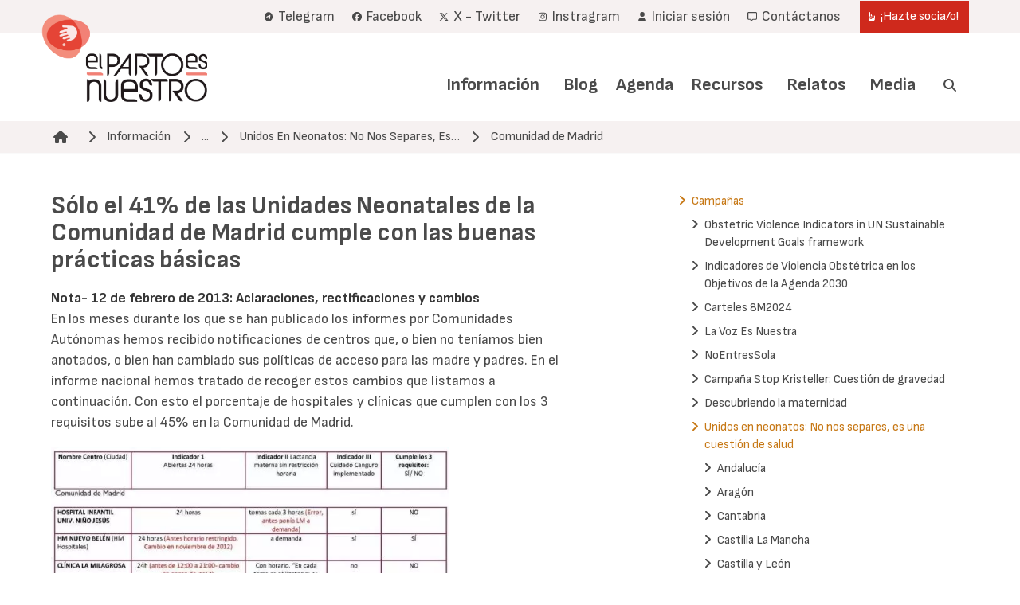

--- FILE ---
content_type: text/html; charset=UTF-8
request_url: https://www.elpartoesnuestro.es/informacion/campanas/unidos-en-neonatos-no-nos-separes-es-una-cuestion-de-salud/comunidad-de-madrid
body_size: 9211
content:
<!DOCTYPE html>
<html lang="es" dir="ltr" prefix="og: https://ogp.me/ns#">
  <head>
    <meta charset="utf-8" />
<noscript><style>form.antibot * :not(.antibot-message) { display: none !important; }</style>
</noscript><script async src="https://www.googletagmanager.com/gtag/js?id=UA-33378876-1"></script>
<script>window.dataLayer = window.dataLayer || [];function gtag(){dataLayer.push(arguments)};gtag("js", new Date());gtag("set", "developer_id.dMDhkMT", true);gtag("config", "UA-33378876-1", {"groups":"default","anonymize_ip":true,"page_placeholder":"PLACEHOLDER_page_path"});</script>
<meta name="description" content="Sólo el 41% de las Unidades Neonatales de la Comunidad de Madrid cumple con las buenas prácticas básicas Nota- 12 de febrero de 2013: Aclaraciones, rectificaciones y cambios" />
<link rel="canonical" href="https://www.elpartoesnuestro.es/informacion/campanas/unidos-en-neonatos-no-nos-separes-es-una-cuestion-de-salud/comunidad-de-madrid" />
<meta name="author" content="Consuelo Puchades" />
<meta property="og:site_name" content="El Parto es Nuestro" />
<meta property="og:url" content="https://www.elpartoesnuestro.es/informacion/campanas/unidos-en-neonatos-no-nos-separes-es-una-cuestion-de-salud/comunidad-de-madrid" />
<meta property="og:title" content="Comunidad de Madrid" />
<meta property="og:description" content="Sólo el 41% de las Unidades Neonatales de la Comunidad de Madrid cumple con las buenas prácticas básicas Nota- 12 de febrero de 2013: Aclaraciones, rectificaciones y cambios" />
<meta property="article:published_time" content="2012-07-06T14:26:49+0200" />
<meta property="article:modified_time" content="2013-02-13T14:56:01+0100" />
<meta name="Generator" content="Drupal 10 (https://www.drupal.org); Commerce 3" />
<meta name="MobileOptimized" content="width" />
<meta name="HandheldFriendly" content="true" />
<meta name="viewport" content="width=device-width, initial-scale=1.0, maximum-scale=1.0, minimum-scale=1.0, user-scalable=no" />
<meta http-equiv="X-UA-Compatible" content="IE=edge,chrome=1" />
<meta http-equiv="ImageToolbar" content="false" />
<link rel="icon" href="/themes/custom/epen/favicon.png" type="image/vnd.microsoft.icon" />
<link rel="alternate" hreflang="es" href="https://www.elpartoesnuestro.es/informacion/campanas/unidos-en-neonatos-no-nos-separes-es-una-cuestion-de-salud/comunidad-de-madrid" />
<link rel="prev" href="/informacion/campanas/unidos-en-neonatos-no-nos-separes-es-una-cuestion-de-salud/comunidad" />
<link rel="up" href="/informacion/campanas/unidos-en-neonatos-no-nos-separes-es-una-cuestion-de-salud" />
<link rel="next" href="/informacion/campanas/unidos-en-neonatos-no-nos-separes-es-una-cuestion-de-salud/extremadura" />

    <title>Comunidad de Madrid | El Parto es Nuestro</title>
    <link rel="stylesheet" media="all" href="/sites/default/files/css/css_JJs3xt14ofEdc885BhKpn0H6JFY-x5TxuZYK30ArAoU.css?delta=0&amp;language=es&amp;theme=epen&amp;include=eJwli2sKxCAMBi8UzJFKrF-LSzRitK_Tb9n9MzAMEzEG-oKrmSMtW9ZXnXdUdFFarYNTn000yEcuQkPlXS2-sSBl4f8SVmkjW6U68fBmdcgJtwLy2wcKR3HQkXE6_xiKpan4AppYMd0" />
<link rel="stylesheet" media="all" href="/sites/default/files/css/css_-M_YtLcFZAOgFYY4hq2QB6hIH2lLttRGrShW02ylVX8.css?delta=1&amp;language=es&amp;theme=epen&amp;include=eJwli2sKxCAMBi8UzJFKrF-LSzRitK_Tb9n9MzAMEzEG-oKrmSMtW9ZXnXdUdFFarYNTn000yEcuQkPlXS2-sSBl4f8SVmkjW6U68fBmdcgJtwLy2wcKR3HQkXE6_xiKpan4AppYMd0" />

    
  </head>
  <body class="path-node page-node-type-article">
        <a href="#main-content" class="visually-hidden focusable skip-link">
      Pasar al contenido principal
    </a>
    
      <div class="dialog-off-canvas-main-canvas" data-off-canvas-main-canvas>
    
<header role="banner">
  
  <div class="user-navigation">
    <div class="navbar" role="navigation" aria-label="main-navigation">
      <div class="container">
        <div class="navbar-start">

        </div>
        <div class="navbar-end">
          
  <nav role="navigation" aria-labelledby="" id="block-epen-account-menu">
    
    
          
<div class="navbar-item">
      

          <a href="https://t.me/+eY1wbqAdbGU1NjM0" title="Enlace al canal de Telegram" class="navbar-item is-primary">    <span class="icon"><i class="fa-brands fa-telegram"></i></span><span> Telegram</span>
    </a>
      

          <a href="https://www.facebook.com/elpartoesnuestro/" target="_blank" class="navbar-item is-primary">    <span class="icon"><i class="fa-brands fa-facebook"></i></span><span> Facebook</span>
    </a>
      

          <a href="https://x.com/elpartoesnuestr?lang=es" target="_blank" class="navbar-item is-primary">    <span class="icon"><i class="fa-brands fa-x-twitter"></i></span><span> X - Twitter</span>
    </a>
      

          <a href="https://www.instagram.com/elpartoesnuestro/" target="_blank" class="navbar-item is-primary">    <span class="icon"><i class="fa-brands fa-instagram"></i></span><span> Instragram</span>
    </a>
      

          <a href="/user/login" class="navbar-item is-primary" data-drupal-link-system-path="user/login">    <span class="icon"><i class="fas fa-user"></i></span><span> Iniciar sesión</span>
    </a>
      

          <a href="/contactanos-0" class="navbar-item is-primary" data-drupal-link-system-path="node/20012">    <span class="icon"><i class="far fa-message"></i></span><span> Contáctanos</span>
    </a>
      

                              <a href="/hazte-sociao" class="navbar-item button is-primary" data-drupal-link-system-path="node/2592">    <span class="icon"><i class="fas fa-hand-point-up"></i></span><span> ¡Hazte socia/o!</span>
    </a>
  </div>

      </nav>

          
        </div>
      </div>
    </div>
  </div>
  <div class="branding">
    <div class="navbar" role="navigation" aria-label="user-navigation">
      <div class="container">
      <div class="navbar-brand">
        <div id="block-epen-site-branding" class="block block-system block-system-branding-block">
  
    
        <a href="/" rel="home">
      <img src="/themes/custom/epen/logo.png" alt="Inicio" fetchpriority="high" />
    </a>
      
</div>

      </div>
      <div class="navbar-menu">
        <div class="navbar-end">
          <nav role="navigation" aria-labelledby="block-epen-main-menu-menu" id="block-epen-main-menu">
            
  <h2 class="visually-hidden" id="block-epen-main-menu-menu">Navegación principal</h2>
  

        
                                                                                                                                            

  <a href="/informacion" class="navbar-item is-primary" data-drupal-link-system-path="node/4">Información</a>
                                                                                    <div class="navbar-item has-dropdown is-hoverable">
                                        

  <a href="/blog" class="navbar-item is-primary" data-drupal-link-system-path="node/7">Blog</a>
                            <div class="navbar-dropdown">
                                                                                                                                                                

<a href="/blog/blog-galicia" class="navbar-item" data-drupal-link-system-path="node/5">Blog Galicia</a>
                                
                </div>
                </div>
                                                                                                                                                

<a href="/agenda" class="navbar-item" data-drupal-link-system-path="node/10">Agenda</a>
                                                                                                                                                

<a href="/recursos" class="navbar-item" data-drupal-link-system-path="node/6">Recursos</a>
                                                                                    <div class="navbar-item has-dropdown is-hoverable">
                                        

  <a href="/relatos" class="navbar-item is-primary" data-drupal-link-system-path="node/3">Relatos</a>
                            <div class="navbar-dropdown">
                                                                                                                                                                

  <a href="/relatos/envia-tu-relato" class="navbar-item is-primary" data-drupal-link-system-path="node/20002">Envía tu relato</a>
                                
                </div>
                </div>
                                                                                    <div class="navbar-item has-dropdown is-hoverable">
                                        

  <a href="/media" class="navbar-item is-primary" data-drupal-link-system-path="node/20005">Media</a>
                            <div class="navbar-dropdown">
                                                                                                                                                                

  <a href="https://www.youtube.com/user/ElPartoEsNuestro" class="navbar-item is-primary">Videos</a>
                                                                                                                                                

<a href="/media/envia-tus-fotos" class="navbar-item" data-drupal-link-system-path="node/20011">Envía tus fotos</a>
                                
                </div>
                </div>
                                        <div class="navbar-item search">
                <a class="search-trigger"><span class="icon"><i class="fas fa-search"></i></span><span class="search-label">Buscar</span> </a>
            </div>
            


  </nav>

        </div>
      </div>
      </div>
    </div>
  </div>
  
  <div class="mobile">
    <div class="top-bar">
      <a href="/" rel="home">
        <img src="/themes/custom/epen/logo_mobile.png" alt="Inicio">
      </a>
      <a role="button" class="navbar-burger" aria-label="menu" aria-expanded="false">
        <span aria-hidden="true"></span>
        <span aria-hidden="true"></span>
        <span aria-hidden="true"></span>
      </a>
    </div>
    <div class="mobile-menus">
      <nav role="navigation" aria-labelledby="block-epen-main-menu-menu" id="block-epen-main-menu">
            
  <h2 class="visually-hidden" id="block-epen-main-menu-menu">Navegación principal</h2>
  

        
                                                                                                                                            

  <a href="/informacion" class="navbar-item is-primary" data-drupal-link-system-path="node/4">Información</a>
                                                                                    <div class="navbar-item has-dropdown is-hoverable">
                                        

  <a href="/blog" class="navbar-item is-primary" data-drupal-link-system-path="node/7">Blog</a>
                            <div class="navbar-dropdown">
                                                                                                                                                                

<a href="/blog/blog-galicia" class="navbar-item" data-drupal-link-system-path="node/5">Blog Galicia</a>
                                
                </div>
                </div>
                                                                                                                                                

<a href="/agenda" class="navbar-item" data-drupal-link-system-path="node/10">Agenda</a>
                                                                                                                                                

<a href="/recursos" class="navbar-item" data-drupal-link-system-path="node/6">Recursos</a>
                                                                                    <div class="navbar-item has-dropdown is-hoverable">
                                        

  <a href="/relatos" class="navbar-item is-primary" data-drupal-link-system-path="node/3">Relatos</a>
                            <div class="navbar-dropdown">
                                                                                                                                                                

  <a href="/relatos/envia-tu-relato" class="navbar-item is-primary" data-drupal-link-system-path="node/20002">Envía tu relato</a>
                                
                </div>
                </div>
                                                                                    <div class="navbar-item has-dropdown is-hoverable">
                                        

  <a href="/media" class="navbar-item is-primary" data-drupal-link-system-path="node/20005">Media</a>
                            <div class="navbar-dropdown">
                                                                                                                                                                

  <a href="https://www.youtube.com/user/ElPartoEsNuestro" class="navbar-item is-primary">Videos</a>
                                                                                                                                                

<a href="/media/envia-tus-fotos" class="navbar-item" data-drupal-link-system-path="node/20011">Envía tus fotos</a>
                                
                </div>
                </div>
                                        <div class="navbar-item search">
                <a class="search-trigger"><span class="icon"><i class="fas fa-search"></i></span><span class="search-label">Buscar</span> </a>
            </div>
            


  </nav>

      
  <nav role="navigation" aria-labelledby="" id="block-epen-account-menu">
    
    
          
<div class="navbar-item">
      

          <a href="https://t.me/+eY1wbqAdbGU1NjM0" title="Enlace al canal de Telegram" class="navbar-item is-primary">    <span class="icon"><i class="fa-brands fa-telegram"></i></span><span> Telegram</span>
    </a>
      

          <a href="https://www.facebook.com/elpartoesnuestro/" target="_blank" class="navbar-item is-primary">    <span class="icon"><i class="fa-brands fa-facebook"></i></span><span> Facebook</span>
    </a>
      

          <a href="https://x.com/elpartoesnuestr?lang=es" target="_blank" class="navbar-item is-primary">    <span class="icon"><i class="fa-brands fa-x-twitter"></i></span><span> X - Twitter</span>
    </a>
      

          <a href="https://www.instagram.com/elpartoesnuestro/" target="_blank" class="navbar-item is-primary">    <span class="icon"><i class="fa-brands fa-instagram"></i></span><span> Instragram</span>
    </a>
      

          <a href="/user/login" class="navbar-item is-primary" data-drupal-link-system-path="user/login">    <span class="icon"><i class="fas fa-user"></i></span><span> Iniciar sesión</span>
    </a>
      

          <a href="/contactanos-0" class="navbar-item is-primary" data-drupal-link-system-path="node/20012">    <span class="icon"><i class="far fa-message"></i></span><span> Contáctanos</span>
    </a>
      

                              <a href="/hazte-sociao" class="navbar-item button is-primary" data-drupal-link-system-path="node/2592">    <span class="icon"><i class="fas fa-hand-point-up"></i></span><span> ¡Hazte socia/o!</span>
    </a>
  </div>

      </nav>

    </div>
  </div>

</header>
<main role="main">
    <section class="section breadcrumb-section">
    <div class="container">
        <div class="region region-breadcrumb">
    <div id="block-epen-enlacesdeayudaalanavegacion" class="block block-system block-system-breadcrumb-block">
  
    
        <nav class="breadcrumb">
    <h2 id="system-breadcrumb" class="visually-hidden">Ruta de navegación</h2>
      <img src="/themes/custom/epen/breadcrumb.png" alt="My Logo" />
    <ul>
              <li>
                      <a href="/"><span class="icon"><i
                  class="fas fa-home"></i></span></a>
          
                      <span class="icon separator">
              <i class="fas fa-chevron-right"></i>
            </span>
                  </li>
              <li>
                                    <a href="/informacion" title="Información">Información</a>
                      
                      <span class="icon separator">
              <i class="fas fa-chevron-right"></i>
            </span>
                  </li>
              <li>
                                    <a href="/informacion/campanas" title="Campañas">...</a>
                      
                      <span class="icon separator">
              <i class="fas fa-chevron-right"></i>
            </span>
                  </li>
              <li>
                                    <a href="/informacion/campanas/unidos-en-neonatos-no-nos-separes-es-una-cuestion-de-salud" title="Unidos En Neonatos: No Nos Separes, Es Una Cuestión de Salud">Unidos En Neonatos: No Nos Separes, Es…</a>
                      
                      <span class="icon separator">
              <i class="fas fa-chevron-right"></i>
            </span>
                  </li>
              <li>
                                    <a href="#main-content" title="Comunidad de Madrid">Comunidad de Madrid</a>
                      
                  </li>
          </ul>
  </nav>

  </div>

  </div>

    </div>
  </section>
  
  <a id="main-content" tabindex="-1"></a>
    <section class="section tabs-section">
    <div class="container">
        <div class="region region-tabs">
    <div data-drupal-messages-fallback class="hidden"></div>

  </div>

    </div>
  </section>

      <section class="section main-content">
      <div class="container">
        <div class="columns">
          <div class="column is-7">
            
  <div class="region region--content">
    <div id="block-epen-content" class="block block-system block-system-main-block">
  
    
      
<article data-history-node-id="5607" class="node node--type-article node--view-mode-full">

  
    

  
  <div class="node__content">
    
            <div class="content field field--name-body field--type-text-with-summary field--label-hidden field__item"><h2>
 Sólo el 41% de las Unidades Neonatales de la Comunidad de Madrid cumple con las buenas prácticas básicas</h2>
 
 <p><strong>Nota- 12 de febrero de 2013: Aclaraciones, rectificaciones y cambios</strong><br>
 En los meses durante los que se han publicado los informes por Comunidades Autónomas hemos recibido notificaciones de centros que, o bien no teníamos bien anotados, o bien han cambiado sus políticas de acceso para las madre y padres. En el informe nacional hemos tratado de recoger estos cambios que listamos a continuación. Con esto el porcentaje de hospitales y clínicas que cumplen con los 3 requisitos sube al 45% en la Comunidad de Madrid.</p>
 <p></p><div>
  
  
            <div class="content field field--name-field-media-image field--type-image field--label-hidden field__item">    <picture>
                  <source srcset="/sites/default/files/styles/inline/public/migrated/med_cambios_madrid.webp?itok=QoSkxDd4 1x" media="all and (min-width: 851px)" type="image/webp" width="500" height="228">
              <source srcset="/sites/default/files/styles/inline/public/migrated/med_cambios_madrid.webp?itok=QoSkxDd4 1x" media="all and (min-width: 560px) and (max-width: 850px)" type="image/webp" width="500" height="228">
              <source srcset="/sites/default/files/styles/inline_mobile/public/migrated/med_cambios_madrid.webp?itok=rkdyjbsl 1x" type="image/webp" width="560" height="256">
              <source srcset="/sites/default/files/styles/inline/public/migrated/med_cambios_madrid.png?itok=QoSkxDd4 1x" media="all and (min-width: 851px)" type="image/png" width="500" height="228">
              <source srcset="/sites/default/files/styles/inline/public/migrated/med_cambios_madrid.png?itok=QoSkxDd4 1x" media="all and (min-width: 560px) and (max-width: 850px)" type="image/png" width="500" height="228">
              <source srcset="/sites/default/files/styles/inline_mobile/public/migrated/med_cambios_madrid.png?itok=rkdyjbsl 1x" type="image/png" width="560" height="256">
                  <img loading="eager" width="500" height="228" src="/sites/default/files/styles/inline/public/migrated/med_cambios_madrid.png?itok=QoSkxDd4">

  </picture>

</div>
      
</div>

 <p>A pesar de que las recomendaciones nacionales e internacionales indican que no se debe separar a los bebés de sus madres y que son muy pocos los casos en los que la separación se contempla necesaria, <a href="http://blogelpartoesnuestro.com/2012/06/25/solo-el-41-de-las-unidades-neonatales-de-la-comunidad-de-madrid-cumple-con-las-buenas-practicas-basicas/">sólo el 41% de las Unidades Neonatales de la Comunidad de Madrid cumple con las buenas prácticas básicas</a>. Esta es una de las conclusiones a las que se ha llegado después de investigar la situación de la accesibilidad de las Unidades Neonatales de las diferentes comunidades españolas y que forma parte del informe que sobre este tema ha preparado el departamento de datos y estadística de El Parto es Nuestro.</p>
 <p><a href="http://elpartoesnuestro.files.wordpress.com/2012/06/informe_ucis_ccaa_madrid.pdf">Descargar informe</a></p></div>
        <div class="book-navigation">
  <nav role="navigation" class="book-tree">
    
  </nav>
  <nav role="navigation" class="book-pagination" aria-labelledby="book-label-3292">

                  <a  href="/informacion/campanas/unidos-en-neonatos-no-nos-separes-es-una-cuestion-de-salud/comunidad" rel="prev" title="Comunidad Valenciana"><span class="icon"><i class="fas fa-arrow-left"></i></span><span>Comunidad Valenciana</span></a>
                      <a  href="/informacion/campanas/unidos-en-neonatos-no-nos-separes-es-una-cuestion-de-salud" title="Unidos en neonatos: No nos separes, es una cuestión de salud"><span class="icon"><i class="fas fa-arrow-up"></i></span><span>Unidos en neonatos: No nos separes, es una cuestión de salud</span></a>
                    <a  href="/informacion/campanas/unidos-en-neonatos-no-nos-separes-es-una-cuestion-de-salud/extremadura" rel="next" title="Extremadura"><span class="icon"><i class="fas fa-arrow-right"></i></span><span>Extremadura</span></a>
            </nav>
  </div>

  </div>

</article>

  </div>

  </div>

          </div>
          <div class="column is-1">
          </div>
          <div class="column is-4 sidebar">
            <div class="sidebar-inner">
              <div class="region region-node-sidebar-top">
    <div id="block-book-navegation" class="block block-book block-book-navigation">
  
    
        <nav role="navigation" aria-label="Resumen del libro para el título @book">
    

          <ul>
              <li>

                  <a href="/informacion/embarazo"><span class="icon is-small"><i class="fas fa-angle-right"></i></span>   <span>Embarazo
         </span></a>
              </li>
      </ul>
  
  

  </nav>
  <nav role="navigation" aria-label="Resumen del libro para el título @book">
    

          <ul>
              <li>

                  <a href="/informacion/parto"><span class="icon is-small"><i class="fas fa-angle-right"></i></span>   <span>Parto
         </span></a>
              </li>
      </ul>
  
  

  </nav>
  <nav role="navigation" aria-label="Resumen del libro para el título @book">
    

          <ul>
              <li>

                  <a href="/informacion/posparto"><span class="icon is-small"><i class="fas fa-angle-right"></i></span>   <span>Posparto
         </span></a>
              </li>
      </ul>
  
  

  </nav>
  <nav role="navigation" aria-label="Resumen del libro para el título @book">
    

          <ul>
              <li>

                  <a href="/informacion/siempre-en-el-corazon-sobre-muerte-gestacional-y-perinatal"><span class="icon is-small"><i class="fas fa-angle-right"></i></span>   <span>Siempre en el Corazón: sobre muerte gestacional y perinatal
         </span></a>
              </li>
      </ul>
  
  

  </nav>
  <nav role="navigation" aria-label="Resumen del libro para el título @book">
    

          <ul>
              <li>

                  <a href="/informacion/conoce-tus-derechos-area-legal"><span class="icon is-small"><i class="fas fa-angle-right"></i></span>   <span>Conoce tus derechos. Área legal
         </span></a>
              </li>
      </ul>
  
  

  </nav>
  <nav role="navigation" aria-label="Resumen del libro para el título @book">
    

          <ul>
              <li>

                  <a href="/informacion/campanas"><span class="icon is-small"><i
                class="fas fa-angle-right"></i></span><span>Campañas</span></a>
                    <ul>
              <li>

                  <a href="/informacion/campanas/obstetric-violence-indicators-un-sustainable-development-goals-framework"><span class="icon is-small"><i class="fas fa-angle-right"></i></span>   <span>Obstetric Violence Indicators in UN Sustainable Development Goals framework
         </span></a>
              </li>
          <li>

                  <a href="/informacion/campanas/indicadores-de-violencia-obstetrica-en-los-objetivos-de-la-agenda-2030"><span class="icon is-small"><i class="fas fa-angle-right"></i></span>   <span>Indicadores de Violencia Obstétrica en los Objetivos de la Agenda 2030
         </span></a>
              </li>
          <li>

                  <a href="/informacion/campanas/carteles-8m2024"><span class="icon is-small"><i class="fas fa-angle-right"></i></span>   <span>Carteles 8M2024 
         </span></a>
              </li>
          <li>

                  <a href="/informacion/campanas/la-voz-es-nuestra"><span class="icon is-small"><i class="fas fa-angle-right"></i></span>   <span>La Voz Es Nuestra
         </span></a>
              </li>
          <li>

                  <a href="/informacion/campanas/noentressola"><span class="icon is-small"><i class="fas fa-angle-right"></i></span>   <span>NoEntresSola
         </span></a>
              </li>
          <li>

                  <a href="/informacion/campanas/campana-stop-kristeller-cuestion-de-gravedad"><span class="icon is-small"><i class="fas fa-angle-right"></i></span>   <span>Campaña Stop Kristeller: Cuestión de gravedad
         </span></a>
              </li>
          <li>

                  <a href="/informacion/campanas/descubriendo-la-maternidad"><span class="icon is-small"><i class="fas fa-angle-right"></i></span>   <span>Descubriendo la maternidad
         </span></a>
              </li>
          <li>

                  <a href="/informacion/campanas/unidos-en-neonatos-no-nos-separes-es-una-cuestion-de-salud"><span class="icon is-small"><i
                class="fas fa-angle-right"></i></span><span>Unidos en neonatos: No nos separes, es una cuestión de salud</span></a>
                    <ul>
              <li>

                  <a href="/informacion/campanas/unidos-en-neonatos-no-nos-separes-es-una-cuestion-de-salud/andalucia"><span class="icon is-small"><i class="fas fa-angle-right"></i></span>   <span>Andalucía 
         </span></a>
              </li>
          <li>

                  <a href="/informacion/campanas/unidos-en-neonatos-no-nos-separes-es-una-cuestion-de-salud/aragon"><span class="icon is-small"><i class="fas fa-angle-right"></i></span>   <span>Aragón 
         </span></a>
              </li>
          <li>

                  <a href="/informacion/campanas/unidos-en-neonatos-no-nos-separes-es-una-cuestion-de-salud/cantabria"><span class="icon is-small"><i class="fas fa-angle-right"></i></span>   <span>Cantabria 
         </span></a>
              </li>
          <li>

                  <a href="/informacion/campanas/unidos-en-neonatos-no-nos-separes-es-una-cuestion-de-salud/castilla-la-mancha"><span class="icon is-small"><i class="fas fa-angle-right"></i></span>   <span>Castilla La Mancha 
         </span></a>
              </li>
          <li>

                  <a href="/informacion/campanas/unidos-en-neonatos-no-nos-separes-es-una-cuestion-de-salud/castilla-y-leon"><span class="icon is-small"><i class="fas fa-angle-right"></i></span>   <span>Castilla y León
         </span></a>
              </li>
          <li>

                  <a href="/informacion/campanas/unidos-en-neonatos-no-nos-separes-es-una-cuestion-de-salud/cataluna"><span class="icon is-small"><i class="fas fa-angle-right"></i></span>   <span>Cataluña 
         </span></a>
              </li>
          <li>

                  <a href="/informacion/campanas/unidos-en-neonatos-no-nos-separes-es-una-cuestion-de-salud/ceuta-y-melilla"><span class="icon is-small"><i class="fas fa-angle-right"></i></span>   <span>Ceuta y Melilla 
         </span></a>
              </li>
          <li>

                  <a href="/informacion/campanas/unidos-en-neonatos-no-nos-separes-es-una-cuestion-de-salud/comunidad-foral-de"><span class="icon is-small"><i class="fas fa-angle-right"></i></span>   <span>Comunidad Foral de Navarra 
         </span></a>
              </li>
          <li>

                  <a href="/informacion/campanas/unidos-en-neonatos-no-nos-separes-es-una-cuestion-de-salud/comunidad"><span class="icon is-small"><i class="fas fa-angle-right"></i></span>   <span>Comunidad Valenciana
         </span></a>
              </li>
          <li>

                  <a href="/informacion/campanas/unidos-en-neonatos-no-nos-separes-es-una-cuestion-de-salud/comunidad-de-madrid"><span class="icon is-small"><i class="fas fa-angle-right"></i></span>   <span>Comunidad de Madrid
         </span></a>
              </li>
          <li>

                  <a href="/informacion/campanas/unidos-en-neonatos-no-nos-separes-es-una-cuestion-de-salud/extremadura"><span class="icon is-small"><i class="fas fa-angle-right"></i></span>   <span>Extremadura
         </span></a>
              </li>
          <li>

                  <a href="/informacion/campanas/unidos-en-neonatos-no-nos-separes-es-una-cuestion-de-salud/galicia"><span class="icon is-small"><i class="fas fa-angle-right"></i></span>   <span>Galicia
         </span></a>
              </li>
          <li>

                  <a href="/informacion/campanas/unidos-en-neonatos-no-nos-separes-es-una-cuestion-de-salud/islas-baleares"><span class="icon is-small"><i class="fas fa-angle-right"></i></span>   <span>Islas Baleares
         </span></a>
              </li>
          <li>

                  <a href="/informacion/campanas/unidos-en-neonatos-no-nos-separes-es-una-cuestion-de-salud/islas-canarias"><span class="icon is-small"><i class="fas fa-angle-right"></i></span>   <span>Islas Canarias
         </span></a>
              </li>
          <li>

                  <a href="/informacion/campanas/unidos-en-neonatos-no-nos-separes-es-una-cuestion-de-salud/la-rioja"><span class="icon is-small"><i class="fas fa-angle-right"></i></span>   <span>La Rioja
         </span></a>
              </li>
          <li>

                  <a href="/informacion/campanas/unidos-en-neonatos-no-nos-separes-es-una-cuestion-de-salud/pais-vasco"><span class="icon is-small"><i class="fas fa-angle-right"></i></span>   <span>País Vasco 
         </span></a>
              </li>
          <li>

                  <a href="/informacion/campanas/unidos-en-neonatos-no-nos-separes-es-una-cuestion-de-salud/principado-de"><span class="icon is-small"><i class="fas fa-angle-right"></i></span>   <span>Principado de Asturias 
         </span></a>
              </li>
          <li>

                  <a href="/informacion/campanas/unidos-en-neonatos-no-nos-separes-es-una-cuestion-de-salud/region-de-murcia"><span class="icon is-small"><i class="fas fa-angle-right"></i></span>   <span>Región de Murcia
         </span></a>
              </li>
      </ul>
  
  
              </li>
          <li>

                  <a href="/informacion/campanas/informacion-sobre-la-episiotomia"><span class="icon is-small"><i class="fas fa-angle-right"></i></span>   <span>Información sobre la episiotomía
         </span></a>
              </li>
          <li>

                  <a href="/informacion/campanas/campana-que-no-os-separen"><span class="icon is-small"><i class="fas fa-angle-right"></i></span>   <span>Campaña ¡Que no os separen!
         </span></a>
              </li>
          <li>

                  <a href="/informacion/campanas/nuestra-critica-al-informe-doulas"><span class="icon is-small"><i class="fas fa-angle-right"></i></span>   <span>Nuestra crítica al Informe Doulas
         </span></a>
              </li>
          <li>

                  <a href="/informacion/campanas/declaracion-conjunta-sobre-ingresos-hospitalarios-con-menores"><span class="icon is-small"><i class="fas fa-angle-right"></i></span>   <span>Declaración conjunta sobre ingresos hospitalarios con menores
         </span></a>
              </li>
          <li>

                  <a href="/informacion/campanas/informe-nacer-en-horario-laboral"><span class="icon is-small"><i class="fas fa-angle-right"></i></span>   <span>Informe Nacer en horario laboral
         </span></a>
              </li>
          <li>

                  <a href="/informacion/campanas/8m2019-el-parto-siempre-sera-nuestro"><span class="icon is-small"><i class="fas fa-angle-right"></i></span>   <span>8M2019: El Parto SIEMPRE será Nuestro
         </span></a>
              </li>
          <li>

                  <a href="/nuestras-campanas"><span class="icon is-small"><i class="fas fa-angle-right"></i></span>   <span>Nuestras campañas
         </span></a>
              </li>
      </ul>
  
  
              </li>
      </ul>
  
  

  </nav>
  <nav role="navigation" aria-label="Resumen del libro para el título @book">
    

          <ul>
              <li>

                  <a href="/informacion/lactancia"><span class="icon is-small"><i class="fas fa-angle-right"></i></span>   <span>Lactancia
         </span></a>
              </li>
      </ul>
  
  

  </nav>
  <nav role="navigation" aria-label="Resumen del libro para el título @book">
    

          <ul>
              <li>

                  <a href="/asociacion-guia-de-grupos-locales"><span class="icon is-small"><i class="fas fa-angle-right"></i></span>   <span>Asociación: Guia de Grupos Locales
         </span></a>
              </li>
      </ul>
  
  

  </nav>
  <nav role="navigation" aria-label="Resumen del libro para el título @book">
    

          <ul>
              <li>

                  <a href="/informacion/el-parto-en-cifras"><span class="icon is-small"><i class="fas fa-angle-right"></i></span>   <span>El Parto en cifras
         </span></a>
              </li>
      </ul>
  
  

  </nav>
  <nav role="navigation" aria-label="Resumen del libro para el título @book">
    

          <ul>
              <li>

                  <a href="/informacion/proyectos-de-investigacion"><span class="icon is-small"><i class="fas fa-angle-right"></i></span>   <span>Proyectos de investigación
         </span></a>
              </li>
      </ul>
  
  

  </nav>
  <nav role="navigation" aria-label="Resumen del libro para el título @book">
    

          <ul>
              <li>

                  <a href="/informacion/8m-2023"><span class="icon is-small"><i class="fas fa-angle-right"></i></span>   <span>8M 2023
         </span></a>
              </li>
      </ul>
  
  

  </nav>

  </div>

  </div>


              <div class="region region-node-sidebar-bottom">
    <div class="views-element-container block block-views block-views-blockmost-read-articles" id="block-views-block-most-read-articles">
  
      <h2>Los más leidos</h2>
    
      <div><div class="js-view-dom-id-cd362e7df706a436e37e0726b7761d232fefb12f79675cd9c0d423d349d44e08">
  
  
  

  
  
  

      <div class="views-row"><div class="views-field views-field-title"><span class="field-content"><a href="/informacion/embarazo/cambios-fisicos-y-emocionales/comienza-el-vinculo/clases-tradicionales-6" hreflang="es">Semanas 37 a 40</a></span></div></div>
    <div class="views-row"><div class="views-field views-field-title"><span class="field-content"><a href="/informacion/embarazo/seguimiento-del-embarazo/pruebas-durante-el-embarazo/el-test-de-osullivan-la" hreflang="es">El Test de O´Sullivan (&quot;La prueba del azúcar&quot;)</a></span></div></div>
    <div class="views-row"><div class="views-field views-field-title"><span class="field-content"><a href="/informacion/parto/el-parto-fisiologico/el-papel-de-la-oxitocina-y-otras-hormonas" hreflang="es">El papel de la oxitocina y otras hormonas</a></span></div></div>
    <div class="views-row"><div class="views-field views-field-title"><span class="field-content"><a href="/informacion/embarazo/cambios-fisicos-y-emocionales/comienza-el-vinculo/clases-tradicionales-2" hreflang="es">Malestar durante el primer trimestre y como aliviarlo</a></span></div></div>
    <div class="views-row"><div class="views-field views-field-title"><span class="field-content"><a href="/informacion/embarazo/cambios-fisicos-y-emocionales/otros-cambios-frecuentes-durante-el-embarazo" hreflang="es">Otros cambios frecuentes durante el embarazo</a></span></div></div>

      <nav role="navigation" aria-labelledby="pagination-heading">
    <h4 id="pagination-heading" class="pager__heading visually-hidden">Paginación</h4>
    <ul class="pager__items js-pager__items pagination">
      
              <li class="pager__item pager__item--next">
          <a href="/informacion/campanas/unidos-en-neonatos-no-nos-separes-es-una-cuestion-de-salud/comunidad-de-madrid?page=%2C%2C1" title="Ir a la página siguiente" rel="next">
            <span class="visually-hidden">Siguiente página</span>
            <span aria-hidden="true">››</span>
          </a>
        </li>
          </ul>
  </nav>


  
  

  
  
</div>
</div>

  </div>

  </div>

            
            </div>
          </div>
        </div>
      </div>
    </section>
    <div class="container">
    
  </div>
</main>
<footer role="contentinfo">
  <div class="hero footer-top">
    <div class="hero-body">
        <div class="container">
            <div class="columns">
                                    <div class="column">
                        <nav role="navigation" aria-labelledby="block-epen-footer-menu-1-menu" id="block-epen-footer-menu-1">
      
  <h2 id="block-epen-footer-menu-1-menu">El Parto es Nuestro</h2>
  

        
                                                                      

  <a href="/contactanos-0" class="navbar-item is-primary" data-drupal-link-system-path="node/20012">Contáctanos</a>
                                                                        

  <a href="/donde-estamos" class="navbar-item is-primary" data-drupal-link-system-path="node/273">Dónde estamos</a>
                                                                        

  <a href="/quienes-somos" class="navbar-item is-primary" data-drupal-link-system-path="node/274">Quienes somos</a>
                                                                        

  <a href="/que-somos" class="navbar-item is-primary" data-drupal-link-system-path="node/271">Qué somos</a>
                                                                        

  <a href="/tu-grupo-local-mas-cercano" class="navbar-item is-primary" data-drupal-link-system-path="node/4810">Tu grupo local más cercano</a>
            


  </nav>

                    </div>
                                                    <div class="column">
                        <nav role="navigation" aria-labelledby="block-epen-footer-menu-2-menu" id="block-epen-footer-menu-2">
      
  <h2 id="block-epen-footer-menu-2-menu">Prensa y Comunicación</h2>
  

        
                                                                      

  <a href="/informacion/contacta-con-prensa" class="navbar-item is-primary" data-drupal-link-system-path="node/4809">Contacta con Prensa</a>
                                                                        

  <a href="/somos-noticia" class="navbar-item is-primary" data-drupal-link-system-path="node/2305">Somos noticia</a>
                                                                        

  <a href="/informacion/lo-que-no-somos" class="navbar-item is-primary" data-drupal-link-system-path="node/5421">Lo que no somos</a>
                                                                        

  <a href="/notas-de-prensa-0" class="navbar-item is-primary" data-drupal-link-system-path="node/3139">Notas de prensa</a>
                                                                        

  <a href="/informacion/enlaces" class="navbar-item is-primary" data-drupal-link-system-path="node/8020">Enlaces</a>
                                                                        

  <a href="/informacion/campanas/indicadores-de-violencia-obstetrica-en-los-objetivos-de-la-agenda-2030" class="navbar-item is-primary" data-drupal-link-system-path="node/16488">Indicadores de Violencia Obstétrica en los Objetivos de la Agenda 2030</a>
            


  </nav>

                    </div>
                                                    <div class="column">
                        <nav role="navigation" aria-labelledby="block-epen-footer-menu-3-menu" id="block-epen-footer-menu-3">
      
  <h2 id="block-epen-footer-menu-3-menu">Nuestro Trabajo</h2>
  

        
                                                                      

  <a href="/informacion/campanas/descubriendo-la-maternidad" class="navbar-item is-primary" data-drupal-link-system-path="node/2591">Descubriendo la maternidad</a>
                                                                        

  <a href="/informacion/el-parto-en-cifras" class="navbar-item is-primary" data-drupal-link-system-path="node/14402">El Parto en Cifras</a>
                                                                        

  <a href="/informacion/campanas/la-voz-es-nuestra" class="navbar-item is-primary" data-drupal-link-system-path="node/11861">La voz es nuestra</a>
                                                                        

  <a href="/informacion/campanas/noentressola" class="navbar-item is-primary" data-drupal-link-system-path="node/16825">No entres sola</a>
                                                                        

  <a href="/informacion/campanas/obstetric-violence-indicators-un-sustainable-development-goals-framework" class="navbar-item is-primary" data-drupal-link-system-path="node/16487">Obstetric Violence Indicators in UN Sustainable Development Goals framework</a>
                                                                        

  <a href="/informacion/campanas/campana-que-no-os-separen" class="navbar-item is-primary" data-drupal-link-system-path="node/7401">Que no os separen</a>
                                                                        

  <a href="/siempre-en-el-corazon" class="navbar-item is-primary" data-drupal-link-system-path="node/10586">Siempre en el corazón</a>
                                                                        

  <a href="/informacion/campanas/campana-stop-kristeller-cuestion-de-gravedad" class="navbar-item is-primary" data-drupal-link-system-path="node/9909">Stop Kristeller</a>
                                                                        

  <a href="/informacion/campanas/unidos-en-neonatos-no-nos-separes-es-una-cuestion-de-salud" class="navbar-item is-primary" data-drupal-link-system-path="node/5587">Unidos en neonatos</a>
            


  </nav>

                    </div>
                                                    <div class="column">
                        <nav role="navigation" aria-labelledby="block-epen-footer-menu-4-menu" id="block-epen-footer-menu-4">
      
  <h2 id="block-epen-footer-menu-4-menu">Conoce tus derechos</h2>
  

        
                                                                      

  <a href="/informacion/conoce-tus-derechos-area-legal" class="navbar-item is-primary" data-drupal-link-system-path="node/3288">Conoce tus derechos</a>
                                                                        

  <a href="/informacion/conoce-tus-derechos-area-legal/derechos-del-nino-hospitalizado" class="navbar-item is-primary" data-drupal-link-system-path="node/3290">Derechos del niño hospitalizado</a>
                                                                        

  <a href="/informacion/conoce-tus-derechos-area-legal/conoce-tus-derechos/guia-sobre-reclamaciones-y-2" class="navbar-item is-primary" data-drupal-link-system-path="node/11515">Ejemplos de reclamaciones</a>
                                                                        

  <a href="/informacion/conoce-tus-derechos-area-legal/conoce-tus-derechos/oxitocina-sintetica-precauciones-y" class="navbar-item is-primary" data-drupal-link-system-path="node/11596">La oxitocina: precauciones y alertas</a>
                                                                        

  <a href="/informacion/conoce-tus-derechos-area-legal/conoce-tus-derechos/hojas-de-consentimiento-informado-y" class="navbar-item is-primary" data-drupal-link-system-path="node/2156">Planes de parto y CI</a>
                                                                        

  <a href="/informacion/conoce-tus-derechos-area-legal/profesionales" class="navbar-item is-primary" data-drupal-link-system-path="node/3291">Profesionales</a>
                                                                        

  <a href="/informacion/conoce-tus-derechos-area-legal/conoce-tus-derechos/guia-sobre-reclamaciones-y-1" class="navbar-item is-primary" data-drupal-link-system-path="node/11514">Vías de reclamación</a>
            


  </nav>

                    </div>
                            </div>
        </div>
    </div>
</div>
<div class="hero footer-logos">
    <div class="hero-body">
        <div class="container">
            <img class="logo-epen" src="/themes/custom/epen/logo_footer.png">
            <a href="http://www.aims.org.uk/" target="_blank" class="logo-aims"><img
                        src="/themes/custom/epen/images/logo_aims.jpg" title="AIMS"></a>
            <a href="enca" target="_blank" class="logo-enca"><img
                        src="/themes/custom/epen/images/logo_enca.jpg" title="ENCA"></a>
            <div class="logo-im">
                <div class="description">
                    Subvencionado por
                </div>
                <img src="/themes/custom/epen/images/im.jpg" title="Ministerio de igualdad">
            </div>
        </div>

    </div>
</div>
  <div class="hero footer-bottom">
  <div class="container">
    <nav role="navigation" aria-labelledby="block-epen-menusubfooter-menu" id="block-epen-menusubfooter">
            
  <h2 class="visually-hidden" id="block-epen-menusubfooter-menu">Menu Subfooter</h2>
  

        
                                                                      

          <a href="https://t.me/+eY1wbqAdbGU1NjM0" title="Enlace al canal de Telegram" class="navbar-item is-primary">    <span class="icon"><i class="fa-brands fa-telegram"></i></span><span> Telegram</span>
    </a>
                                                                        

          <a href="https://www.facebook.com/elpartoesnuestro/" target="_blank" class="navbar-item is-primary">    <span class="icon"><i class="fa-brands fa-facebook"></i></span><span> Facebook</span>
    </a>
                                                                        

          <a href="https://x.com/elpartoesnuestr?lang=es" target="_blank" class="navbar-item is-primary">    <span class="icon"><i class="fa-brands fa-x-twitter"></i></span><span> X - Twitter</span>
    </a>
                                                                        

          <a href="https://www.instagram.com/elpartoesnuestro/" target="_blank" class="navbar-item is-primary">    <span class="icon"><i class="fa-brands fa-instagram"></i></span><span> Instragram</span>
    </a>
                                                                        

  <a href="/aviso-legal" class="navbar-item is-primary" data-drupal-link-system-path="node/15842">Aviso legal</a>
                                                                        

  <a href="/informacion-adicional-rgpd" class="navbar-item is-primary" data-drupal-link-system-path="node/17165">Información adicional</a>
                                                                        

  <a href="/politica-de-privacidad" class="navbar-item is-primary" data-drupal-link-system-path="node/17166">Política de privacidad</a>
                                                                        

  <a href="mailto://info@elpartoesnuestro.es" class="navbar-item is-primary">info@elpartoesnuestro.es</a>
            


  </nav>

  </div>
</div>

  
</footer>
<div id="search-modal">
  
  <div class="search-modal-close span">
    <i class="fas fa-times-circle"></i>
  </div>
  <div class="box">
    <div class="region region-search">
    <div class="views-element-container block block-views block-views-blocksearch-search" id="block-views-block-search-search">
  
    
      <div><div class="js-view-dom-id-da1657dc5283c58dad699e874201a287701475b8d5d09226e2dee37a34cb514c">
  
  
  

  
  <form class="views-exposed-form bef-exposed-form" data-drupal-selector="views-exposed-form-search-search" action="/informacion/campanas/unidos-en-neonatos-no-nos-separes-es-una-cuestion-de-salud/comunidad-de-madrid" method="get" id="views-exposed-form-search-search" accept-charset="UTF-8">
    <div class="js-form-item form-item js-form-type-textfield form-item-search-api-fulltext js-form-item-search-api-fulltext">

          
              <div class="field-inner">
              <input data-drupal-selector="edit-search-api-fulltext" type="text" id="edit-search-api-fulltext" name="search_api_fulltext" value="" size="30" maxlength="128" placeholder="Cuéntanos lo que buscas" class="form-text input" />

        
        
      </div>
  </div>
<div data-drupal-selector="edit-actions" class="form-actions js-form-wrapper form-wrapper" id="edit-actions"><button data-drupal-selector="edit-submit-search" type="submit" id="edit-submit-search" value="Enviar" class="button js-form-submit form-submit is-primary" title="Enviar">
      <span class="icon">
      <i class="fas fa-search"></i>
    </span>
</button>
</div>


</form>

  

  
    


  
  

  
  
</div>
</div>

  </div>

  </div>

  </div>
</div>

  </div>

    
    <script type="application/json" data-drupal-selector="drupal-settings-json">{"path":{"baseUrl":"\/","pathPrefix":"","currentPath":"node\/5607","currentPathIsAdmin":false,"isFront":false,"currentLanguage":"es"},"pluralDelimiter":"\u0003","suppressDeprecationErrors":true,"ajaxPageState":{"libraries":"[base64]","theme":"epen","theme_token":null},"ajaxTrustedUrl":{"\/informacion\/campanas\/unidos-en-neonatos-no-nos-separes-es-una-cuestion-de-salud\/comunidad-de-madrid":true},"google_analytics":{"account":"UA-33378876-1","trackOutbound":true,"trackMailto":true,"trackTel":true,"trackDownload":true,"trackDownloadExtensions":"7z|aac|arc|arj|asf|asx|avi|bin|csv|doc(x|m)?|dot(x|m)?|exe|flv|gif|gz|gzip|hqx|jar|jpe?g|js|mp(2|3|4|e?g)|mov(ie)?|msi|msp|pdf|phps|png|ppt(x|m)?|pot(x|m)?|pps(x|m)?|ppam|sld(x|m)?|thmx|qtm?|ra(m|r)?|sea|sit|tar|tgz|torrent|txt|wav|wma|wmv|wpd|xls(x|m|b)?|xlt(x|m)|xlam|xml|z|zip","trackColorbox":true},"views":{"ajax_path":"\/views\/ajax","ajaxViews":{"views_dom_id:cd362e7df706a436e37e0726b7761d232fefb12f79675cd9c0d423d349d44e08":{"view_name":"most_read","view_display_id":"articles","view_args":"","view_path":"\/node\/5607","view_base_path":null,"view_dom_id":"cd362e7df706a436e37e0726b7761d232fefb12f79675cd9c0d423d349d44e08","pager_element":2},"views_dom_id:da1657dc5283c58dad699e874201a287701475b8d5d09226e2dee37a34cb514c":{"view_name":"search","view_display_id":"search","view_args":"","view_path":"\/node\/5607","view_base_path":null,"view_dom_id":"da1657dc5283c58dad699e874201a287701475b8d5d09226e2dee37a34cb514c","pager_element":32}}},"statistics":{"data":{"nid":"5607"},"url":"\/core\/modules\/statistics\/statistics.php"},"user":{"uid":0,"permissionsHash":"72a36cc091452be79020d816fe133ce571c8c262be4c0db38156ff491033f033"}}</script>
<script src="/sites/default/files/js/js_F0u9h8rA17lG1lcZFWlwrqy8XAds_hA2ZJEi62Nq21s.js?scope=footer&amp;delta=0&amp;language=es&amp;theme=epen&amp;include=eJxdzesOgjAMBeAXGu6RlgKHuVhashZQn94FMCb-O-dLLz3cUROeixrGNBVu1WKGoBKHfuWZYmbtW8ECiQaqw_3KXobH68xegSS0lUxeVEJWzYxEQvxqY-3kHwRZ8Y6TitMO0xknXL_M2xk7Fse6LsS3n4StYLdUZCpSHMmGqszx0O6r3akfylNYqw"></script>
<script src="https://cdnjs.cloudflare.com/ajax/libs/font-awesome/6.7.1/js/all.min.js"></script>
<script src="/sites/default/files/js/js_OGzUsKKqbMMgm__DHWMZT2il6BFNks3-sp7mIQ7aAvs.js?scope=footer&amp;delta=2&amp;language=es&amp;theme=epen&amp;include=eJxdzesOgjAMBeAXGu6RlgKHuVhashZQn94FMCb-O-dLLz3cUROeixrGNBVu1WKGoBKHfuWZYmbtW8ECiQaqw_3KXobH68xegSS0lUxeVEJWzYxEQvxqY-3kHwRZ8Y6TitMO0xknXL_M2xk7Fse6LsS3n4StYLdUZCpSHMmGqszx0O6r3akfylNYqw"></script>
<script src="/libraries/fitvids/dist/fitvids.min.js?t68uca"></script>
<script src="/sites/default/files/js/js_sR1lZU4x1MNt0WaPVaejJveami3-CKW6KeMncpLCs0A.js?scope=footer&amp;delta=4&amp;language=es&amp;theme=epen&amp;include=eJxdzesOgjAMBeAXGu6RlgKHuVhashZQn94FMCb-O-dLLz3cUROeixrGNBVu1WKGoBKHfuWZYmbtW8ECiQaqw_3KXobH68xegSS0lUxeVEJWzYxEQvxqY-3kHwRZ8Y6TitMO0xknXL_M2xk7Fse6LsS3n4StYLdUZCpSHMmGqszx0O6r3akfylNYqw"></script>

  </body>
</html>
